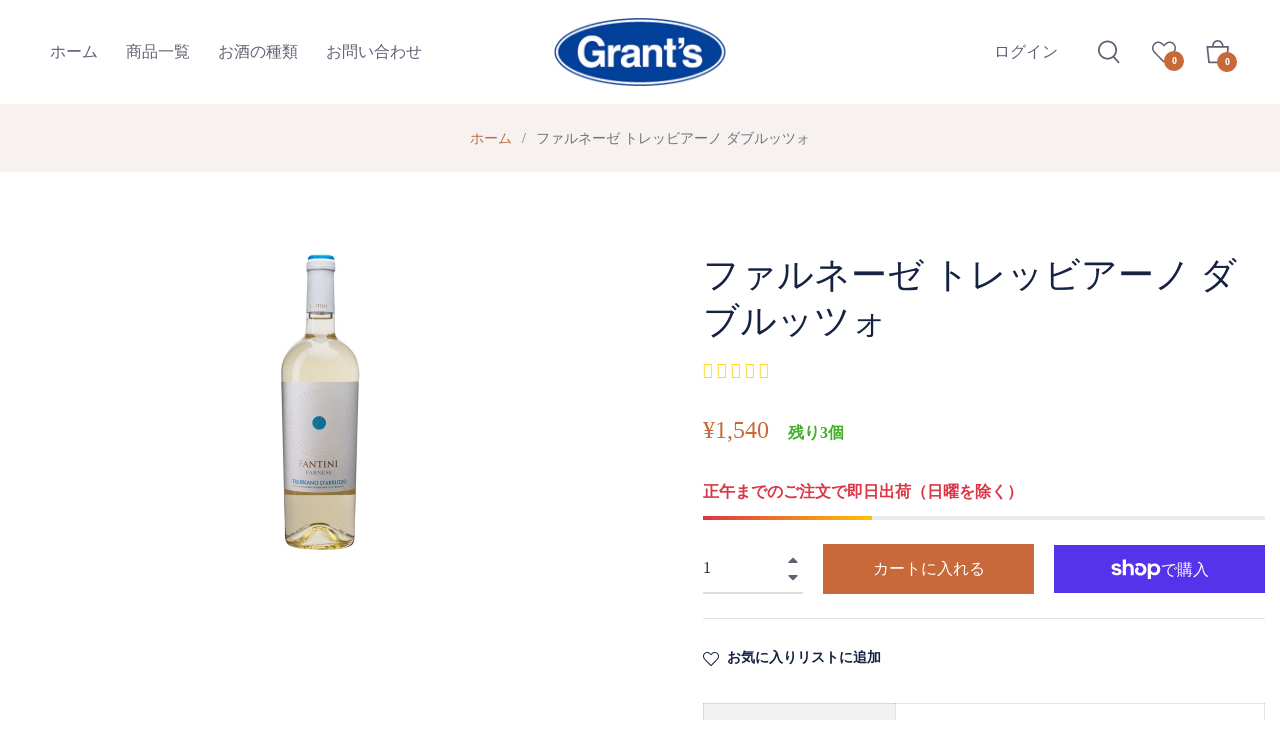

--- FILE ---
content_type: text/css
request_url: https://liquorshop-grants.com/cdn/shop/t/12/assets/additional-css.css?v=54239590587042284271667382757
body_size: -429
content:
body *  {
    font-family: "Times New Roman", "游明朝", "Yu Mincho", "游明朝体", "YuMincho", "ヒラギノ明朝 Pro W3", "Hiragino Mincho Pro", "HiraMinProN-W3", "HGS明朝E", "ＭＳ Ｐ明朝", "MS PMincho", serif !important;
    font-weight: 500;
}

#ProductSection-product-template-1 > div.container.px-0 > div > div{
  background-color: #F0F0F0;
}

.product-card__image img{
height:210px;
width:auto;
margin:0 auto;
}

.product-single__information th{
font-weight: bold;
  background-color: #F2F2F2;
}

--- FILE ---
content_type: text/javascript; charset=utf-8
request_url: https://liquorshop-grants.com/products/farnese5.js
body_size: 651
content:
{"id":7656464842969,"title":"ファルネーゼ トレッビアーノ ダブルッツォ","handle":"farnese5","description":"\u003cp class=\"head_dline\"\u003e\u003cstrong\u003eアブルッツォの地葡萄を巧みに仕上げた\u003c\/strong\u003e\u003cbr\u003e\u003cstrong\u003eファルネーゼ“定番の白ワイン”\u003c\/strong\u003e\u003c\/p\u003e\n\u003cp class=\"head_dline\"\u003e \u003c\/p\u003e\n\u003cp class=\"usertxt\"\u003eこの地方を代表する白ワインです。キエティ産の葡萄を使っています。\u003c\/p\u003e\n\u003cp class=\"usertxt\"\u003eキエティは非常に広範囲であるため、エリアごとで醸造した後、試飲をしてブレンドし、品質を安定させます。柔らかく除梗、破砕し、圧搾します。\u003c\/p\u003e\n\u003cp class=\"usertxt\"\u003e \u003c\/p\u003e\n\u003cp class=\"usertxt\"\u003e澱を沈めてから、きれいな果汁を、12度で20日間発酵させます。少し緑がかった透明感のある薄黄色。柑橘系フルーツの皮、白い花、百合の香り。きりっとした酸があり、角がなく雑味がないためクリーンな印象です。\u003c\/p\u003e\n\u003cp class=\"usertxt\"\u003e夏みかんを食べているような甘酸っぱい果実味がとても爽やかです。\u003c\/p\u003e\n\u003cp class=\"usertxt\"\u003eこの価格からは信じられないほどの内容のあるワインで、フレッシュさを味わうワインとして是非お勧めします。\u003c\/p\u003e","published_at":"2023-07-26T14:58:08+09:00","created_at":"2022-05-05T01:29:51+09:00","vendor":"ファルネーゼ","type":"ワイン","tags":["ワイン"],"price":154000,"price_min":154000,"price_max":154000,"available":true,"price_varies":false,"compare_at_price":null,"compare_at_price_min":0,"compare_at_price_max":0,"compare_at_price_varies":false,"variants":[{"id":42762756686041,"title":"Default Title","option1":"Default Title","option2":null,"option3":null,"sku":"","requires_shipping":true,"taxable":true,"featured_image":null,"available":true,"name":"ファルネーゼ トレッビアーノ ダブルッツォ","public_title":null,"options":["Default Title"],"price":154000,"weight":750,"compare_at_price":null,"inventory_management":"shopify","barcode":"","requires_selling_plan":false,"selling_plan_allocations":[]}],"images":["\/\/cdn.shopify.com\/s\/files\/1\/0618\/9770\/3641\/products\/01.jpg?v=1666884627"],"featured_image":"\/\/cdn.shopify.com\/s\/files\/1\/0618\/9770\/3641\/products\/01.jpg?v=1666884627","options":[{"name":"Title","position":1,"values":["Default Title"]}],"url":"\/products\/farnese5","media":[{"alt":null,"id":31704875729113,"position":1,"preview_image":{"aspect_ratio":0.3,"height":750,"width":225,"src":"https:\/\/cdn.shopify.com\/s\/files\/1\/0618\/9770\/3641\/products\/01.jpg?v=1666884627"},"aspect_ratio":0.3,"height":750,"media_type":"image","src":"https:\/\/cdn.shopify.com\/s\/files\/1\/0618\/9770\/3641\/products\/01.jpg?v=1666884627","width":225}],"requires_selling_plan":false,"selling_plan_groups":[]}